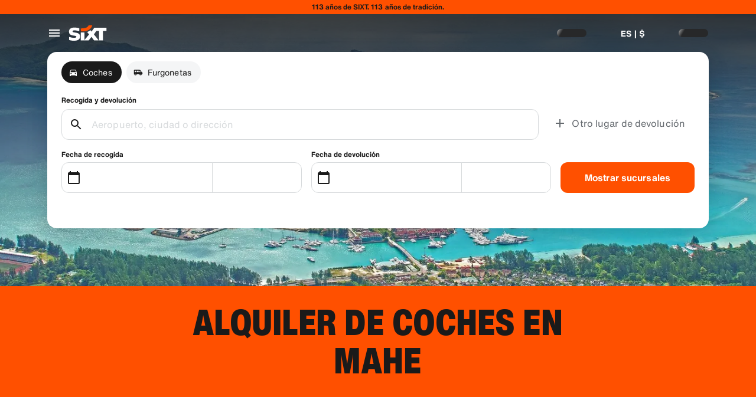

--- FILE ---
content_type: application/javascript
request_url: https://www.sixt.com.ar/webapp/customer-settings/intl-customerSettings-es-AR.713b5db5633b1ca3.js
body_size: 5655
content:
"use strict";(self.webpackChunk_sixt_web_customer_settings=self.webpackChunk_sixt_web_customer_settings||[]).push([["94927"],{16083:function(e,t,a){function i(e,t,a){return t in e?Object.defineProperty(e,t,{value:a,enumerable:!0,configurable:!0,writable:!0}):e[t]=a,e}a.r(t),a.d(t,{TranslationCustomerSettingsESAR:()=>o});class o{getCongratulationFormProfileId(e){return"N\xfamero de perfil: ".concat(e)}getCongratulationFormProfileStatus(e){return"Estado de tu perfil: SIXT ".concat(e)}getCountDownTextCs(e){return"\xbfNo has recibido un c\xf3digo? Revisa tu carpeta de spam o solicita uno nuevo en ".concat(e," min.")}getCs_check_email_description(e){return"Hemos enviado un enlace para restablecer la contrase\xf1a a ".concat(e,".")}getHiName(e){return"Hola, ".concat(e)}getImprintLink(e){return"[Aviso legal](".concat(e,")")}getLccLocalePromptRedirect(e){return"".concat(e)}getLoyalty_points(e){return"".concat(e," puntos")}getLoyalty_terms_text(e,t){return"Acepto los[T\xe9rminos y condiciones](".concat(e,") y el [Contrato de suscripci\xf3n](").concat(t,") de SIXT ONE.")}getOtpBlockedSubtitleNoPasswordCs(e){return"Despu\xe9s de ".concat(e,"\xa0minutos, puedes iniciar sesi\xf3n de nuevo con un c\xf3digo de acceso de un solo uso.")}getOtpFormSubtitleCs(e){return"Introduce el c\xf3digo que se envi\xf3 a ".concat(e,".")}getOtpSublineSms(e,t){return"Inicie sesi\xf3n con el c\xf3digo enviado a ".concat(e," y su n\xfamero de tel\xe9fono m\xf3vil ").concat(t)}getOtp_incorrect_code_error_msg(e){return"C\xf3digo incorrecto. Introduce el c\xf3digo correcto o solicita uno nuevo en ".concat(e," min.")}getOtp_locked_subtitle(e){return"Proteger tus datos personales es muy importante para nosotros. Puedes intentar acceder de nuevo en ".concat(e," minutos.")}getPasswordFormSubtitle(e){return"Utiliza la contrase\xf1a de tu cuenta de SIXT registrada con ".concat(e,".")}getPaste_value_from_clipboard_btn_text(e){return'Pegar "'.concat(e,'" desde el portapapeles')}getSeeOurPrivacyPolicyLink(e){return"Consulta nuestra [Pol\xedtica de privacidad](".concat(e,").")}getSeeOurTermsAndPrivacyPolicy(e,t){return"Consulta nuestros [T\xe9rminos y condiciones](".concat(e,") y nuestra [Pol\xedtica de privacidad](").concat(t,")")}getVerifyEmailSubTitle(e){return"Hemos enviado el c\xf3digo a ".concat(e)}getZenAuthOtpSubline(e){return"Acceda con el c\xf3digo enviado a ".concat(e)}constructor(){i(this,"AddBookingProfile","A\xf1adir perfil"),i(this,"AreYouSure","\xbfEst\xe1s seguro?"),i(this,"B2BRegistrationEmailPlaceholder","Tu direcci\xf3n de correo electr\xf3nico"),i(this,"B2b_book_selected_profile_cta","Reservar con el perfil seleccionado"),i(this,"B2b_business_category","Empresa"),i(this,"B2b_personal_category","Personal"),i(this,"B2b_select_profile_subtitle","Selecciona uno de tus perfiles registrados para tu pr\xf3ximo alquiler o crea un nuevo perfil corporativo de SIXT."),i(this,"B2b_select_profile_title","Te damos la bienvenida de nuevo a SIXT"),i(this,"B2b_select_profile_without_creation_subtitle","Selecciona uno de tus perfiles para reservar tu pr\xf3ximo alquiler."),i(this,"BaseLogIn","Iniciar sesi\xf3n"),i(this,"Bookings","Reservas"),i(this,"BusinessHubTab","Centro de negocios"),i(this,"BusinessProfileDesktopContent","Inicie sesi\xf3n en un perfil existente o cree un nuevo perfil de empresa SIXT. Los beneficios incluyen tarifas especiales para su empresa y acceso a SIXT rent, share, and ride dentro de la SIXT App."),i(this,"BusinessProfileMobileContent","Inicie sesi\xf3n con un perfil existente o cree un nuevo perfil de empresa."),i(this,"ChooseProfile","Elegir un perfil"),i(this,"CodeExpiredMessageCs","Tu c\xf3digo ha caducado."),i(this,"CodeInputLabelCs","Tu c\xf3digo de 6\xa0d\xedgitos"),i(this,"CongratulationFormCongratulationDescription","Puedes continuar en la app. No es obligatorio para alquileres de empresa."),i(this,"CongratulationFormCongratulationHeadline","\xa1Tu perfil de empresa ha sido creado!"),i(this,"CongratulationFormDigitalCardText","Aseg\xfarate de utilizar tu numero de perfil de empresa en todos tus alquileres con SIXT, independientemente del canal de reserva."),i(this,"CongratulationFormDownloadApp","Descarga la app"),i(this,"CongratulationFormWebsiteAppText","Descarga la app de SIXT, accede con tu email y explora SIXT rent, SIXT ride y SIXT share."),i(this,"Continue","Siguiente"),i(this,"ContinueProfileButton","Continuar con el perfil seleccionado"),i(this,"Country_selector_other_label","Otros pa\xedses"),i(this,"Country_selector_suggested_label","Sugerido"),i(this,"CreateAccountCta","Crear una cuenta"),i(this,"CreateAccountSubtitle","Tener una cuenta resulta m\xe1s pr\xe1ctico para hacer todas tus reservas."),i(this,"CreateAccountTitle","Completa tu cuenta"),i(this,"Cs_check_email_cta","Volver a enviar correo electr\xf3nico"),i(this,"Cs_check_email_heading","Consulta tu bandeja de correo electr\xf3nico"),i(this,"Cs_login_form_subline","Bienvenido a SIXT"),i(this,"Cs_loyalty_menu_tile_enrolled","SIXT ONE"),i(this,"Cs_loyalty_menu_tile_not_enrolled","SIXT ONE"),i(this,"CurrencyTab","Moneda"),i(this,"FieldCannotBeEmptyError","Los campos obligatorios deben ser completados."),i(this,"FirstNamePlaceholder","Tu nombre de pila"),i(this,"FirstNameValidationError","Falta el nombre de pila"),i(this,"ForgotPasswordCta","Olvid\xe9 la contrase\xf1a"),i(this,"FormActionFinish","Finalizar"),i(this,"FormSignUpFirstName","Nombre"),i(this,"FormSignUpHeadline","Bienvenido a bordo"),i(this,"FormSignUpInvalidFirstName","Indique su nombre"),i(this,"FormSignUpInvalidLastName","Indique su apellido"),i(this,"FormSignUpLastName","Apellido"),i(this,"FormSignUpSubHeadline","\xa1Encantado! Vamos a conocernos mejor."),i(this,"GetResetLink","Enviar enlace de restablecimiento"),i(this,"GlobalErrorUnhandled","No se\xa0pudo\xa0iniciar sesi\xf3n, vuelve a intentarlo."),i(this,"IncorrectPasswordError","Esta contrase\xf1a es incorrecta, int\xe9ntalo de nuevo."),i(this,"InputAccountNumber","N\xfamero de cuenta (KDNR)"),i(this,"InputEmail","Correo electr\xf3nico"),i(this,"InputPassword","Contrase\xf1a"),i(this,"InputRateKey","Clave de tarifa"),i(this,"LanguageAndCountryTab","Idiomas y regiones"),i(this,"Language_switcher_subtitle_most_popular","M\xe1s popular"),i(this,"Language_switcher_subtitle_other_languages","M\xe1s idiomas"),i(this,"LastNamePlaceholder","Tus apellidos"),i(this,"LastNameValidationError","Faltan tus apellidos"),i(this,"LccLanguagePromptClose","Cerrar"),i(this,"LccLocalePromptDismiss","Descartar"),i(this,"LccLocalePromptLccOpen","Otro"),i(this,"LccLocalePromptStatement","Parece que tu navegador est\xe1 configurado en otro idioma. \xbfDeseas cambiarlo?"),i(this,"LccSwitcherChangeCurrency","Cambiar moneda"),i(this,"LccSwitcherChangeLanguageOrCurrency","Cambiar idioma o moneda"),i(this,"LogInOrCreateAccount","Inicia sesi\xf3n o crea una cuenta"),i(this,"LogInOrCreateAccountSubtitle","Introduce tu direcci\xf3n de correo electr\xf3nico para disfrutar de la mejor experiencia con SIXT."),i(this,"LoginButtonBookingProfile","Perfil de la reserva"),i(this,"LoginButtonProfile","Iniciar sesi\xf3n | Registrarse"),i(this,"LoginCta","Inicio de sesi\xf3n"),i(this,"LoginFormContinueWithApple","Continua con Apple"),i(this,"LoginFormContinueWithGoogle","Continua con Google"),i(this,"LoginFormGoogleCookiesDisabledError","Para iniciar sesi\xf3n a trav\xe9s de Google, habilite las cookies en la configuraci\xf3n de datos y las de privacidad en su navegador."),i(this,"LoginFormSSOError","Desgraciadamente, no podemos redirigirte a tu inicio de sesi\xf3n. Prueba con otro m\xe9todo de inicio de sesi\xf3n."),i(this,"Login_cta","Iniciar sesi\xf3n"),i(this,"Login_dont_have_account_label","\xbfNo tienes una cuenta?"),i(this,"Logout","Cerrar sesi\xf3n"),i(this,"Loyalty_benefit_item1","Reservar con puntos de alquiler"),i(this,"Loyalty_benefit_item2","Conductor adicional gratuito"),i(this,"Loyalty_benefit_item3","Actualizaci\xf3n gratuita"),i(this,"Loyalty_benefit_item4","Pago m\xe1s r\xe1pido"),i(this,"Loyalty_enrolled_pending_message","\xa1Ya te has registrado! Podr\xe1s ver los beneficios en tu cuenta en breve."),i(this,"Loyalty_enrolled_success_message","\xa1Te damos la bienvenida a SIXT ONE! Reserva ahora y comienza a ganar puntos."),i(this,"Loyalty_enrollment_cooldown_error_cta","Vale"),i(this,"Loyalty_enrollment_cooldown_error_subtitle","\xa1Nos alegramos de que quieras volver a nuestro programa de fidelidad! Podr\xe1s reinscribirte en la secci\xf3n SIXT ONEde tu cuenta, 48 horas despu\xe9s de haberla cancelado."),i(this,"Loyalty_enrollment_cooldown_error_title","Podr\xe1s unirte de nuevo pronto"),i(this,"Loyalty_enrollment_lss_b2c_main_cta","Reserva y consigue puntos"),i(this,"Loyalty_enrollment_lss_b2c_page_subtitle","Empieza a ganar puntos con tu pr\xf3xima reserva. Consulta tus beneficios en la secci\xf3n SIXT ONE de tu cuenta en cualquier momento."),i(this,"Loyalty_enrollment_lss_b2c_page_title","\xa1Te has unido a nuestro programa de recompensas!"),i(this,"Loyalty_enrollment_lss_cto_page_subtitle","View your benefits in the SIXT ONE section of your account."),i(this,"Loyalty_enrollment_lss_cto_page_title","Welcome to our rewards program!"),i(this,"Loyalty_enrollment_lss_cto_secondary_cta","View benefits"),i(this,"Loyalty_enrollment_lss_status_match_page_subtitle","You're now a member of our rewards program SIXT ONE. Start booking with your new benefits."),i(this,"Loyalty_enrollment_lss_status_match_page_title","We matched your status!"),i(this,"Loyalty_join_benefit_item1","Gana puntos cada vez que alquilas"),i(this,"Loyalty_join_benefit_item2","Canjea f\xe1cilmente tus puntos y ahorra"),i(this,"Loyalty_join_benefit_item3","Desbloquea niveles de estatus m\xe1s altos con m\xe1s ventajas incre\xedbles"),i(this,"Loyalty_join_benefit_item4","Usa la app de SIXT para saltarte el mostrador"),i(this,"Loyalty_join_country_other","Todos los dem\xe1s pa\xedses"),i(this,"Loyalty_join_country_popular","Pa\xedses sugeridos"),i(this,"Loyalty_join_cta","\xdanete hoy a SIXT ONE"),i(this,"Loyalty_join_cto_benefit_item1","Canjea los puntos obtenidos y ahorra en tus alquileres personales"),i(this,"Loyalty_join_cto_benefit_item2","Desbloquea niveles de estatus m\xe1s altos con m\xe1s ventajas incre\xedbles"),i(this,"Loyalty_join_cto_benefit_item3","Usa la app de SIXT para saltarte el mostrador"),i(this,"Loyalty_join_cto_subtitle","\xa1Nuestro programa de recompensas te permite ganar puntos por reservas personales y de empresa!"),i(this,"Loyalty_join_cto_title","\xdanete a nuestro programa de recompensas"),i(this,"Loyalty_join_later_cta","\xdanete m\xe1s tarde"),i(this,"Loyalty_join_subtitle","Lanzamos un nuevo programa de recompensas con apasionantes beneficios:"),i(this,"Loyalty_join_title","\xdanete a nuestro programa de recompensas"),i(this,"Loyalty_label","SIXT ONE"),i(this,"Loyalty_not_available_subtitle","Por desgracia, SIXT ONE a\xfan no est\xe1 disponible en tu pa\xeds. Te informaremos en cuanto puedas unirte."),i(this,"Loyalty_not_available_title","SIXT ONE muy pronto estar\xe1 disponible"),i(this,"Loyalty_welcome_subtitle","Comienza a ganar puntos con cada reserva futura y empieza a utilizar tus beneficios."),i(this,"Loyalty_welcome_title","Bienvenido a Orange"),i(this,"Loyalty_welcome_to_program_label","\xa1Ahora eres miembro de SIXT ONE! Realiza un alquiler para empezar a ganar puntos."),i(this,"Marketing_communication_consent_text","Permito que SIXT env\xede comunicaciones de marketing."),i(this,"MciLoginFormEmailSubmitButton","Continuar con el correo electr\xf3nico"),i(this,"OfferListItemOr","o"),i(this,"Ok","Vale"),i(this,"Or_login_with_label","o inicia sesi\xf3n con"),i(this,"OtpBlockedNavBarTitleCs","Se super\xf3 el n\xfamero de intentos"),i(this,"OtpBlockedSecondaryBtnCs","Volver a la p\xe1gina de inicio"),i(this,"OtpBlockedSubtitleCs","Podr\xe1s utilizar un c\xf3digo para iniciar sesi\xf3n m\xe1s tarde o iniciar sesi\xf3n ahora con la contrase\xf1a de tu cuenta. Nuestra m\xe1xima prioridad es proteger la seguridad del acceso a tu cuenta."),i(this,"OtpBlockedTitleCs","Tu cuenta est\xe1 bloqueada temporalmente"),i(this,"OtpExpired","El c\xf3digo de verificaci\xf3n ha caducado. Reenv\xeda el c\xf3digo e int\xe9ntalo de nuevo."),i(this,"OtpFormTitleCs","Consulta tu bandeja de correo electr\xf3nico"),i(this,"OtpRetryLimitReached","Ha alcanzado el l\xedmite de reintentos. Por favor, solicite un nuevo c\xf3digo."),i(this,"Otp_resend_code_btn_text","Solicitar nuevo c\xf3digo"),i(this,"Otp_resend_subline","Este c\xf3digo ha caducado. Solicita uno nuevo para continuar."),i(this,"PasswordFormTitle","Introduce tu contrase\xf1a"),i(this,"PasswordPlaceholder","Tu contrase\xf1a"),i(this,"PasswordValidationDigitsError","Al menos 1\xa0n\xfamero"),i(this,"PasswordValidationError","No se cumplen los criterios de contrase\xf1a"),i(this,"PasswordValidationErrorDigitsError","Al menos un d\xedgito"),i(this,"PasswordValidationErrorLowercaseError","Al menos una min\xfascula"),i(this,"PasswordValidationErrorMaxLength","M\xe1ximo 50 caracteres"),i(this,"PasswordValidationErrorMinLength","Un m\xednimo de 8 caracteres"),i(this,"PasswordValidationErrorSpecialCharError","Al menos un car\xe1cter especial"),i(this,"PasswordValidationErrorUppercaseError","Al menos una may\xfascula"),i(this,"PasswordValidationErrorWhitespaceError","No puede contener espacios en blanco al principio o al final."),i(this,"PasswordValidationLowercaseError","Al menos 1\xa0letra min\xfascula"),i(this,"PasswordValidationMinLengthError","Al menos 8\xa0caracteres"),i(this,"PasswordValidationSpecialCharError","Al menos 1\xa0car\xe1cter especial"),i(this,"PasswordValidationSuccess","Se cumplen todos los criterios de contrase\xf1a"),i(this,"PasswordValidationUppercaseError","Al menos 1\xa0letra may\xfascula"),i(this,"PreCtoBenefit1","Tarifas especiales a trav\xe9s de su empresa"),i(this,"PreCtoBenefit2","Servicios de alquiler innovadores y digitales"),i(this,"PreCtoBenefit3","Todas las soluciones de movilidad en una sola aplicaci\xf3n: SIXT alquila, comparte y viaja"),i(this,"PreCtoButton","Crear un nuevo perfil corporativo"),i(this,"PreCtoSubtitle","Cree un nuevo perfil empresarial SIXT para disfrutar:"),i(this,"PreCtoTitle","Su perfil empresarial SIXT le est\xe1 esperando"),i(this,"RateKeyValidationErrorCompanyNotFound","La empresa que seleccionaste ya no es un cliente corporativo. Por favor, contacta con el servicio de atenci\xf3n al cliente."),i(this,"RateKeyValidationErrorWrongRateKey","Clave de tarifa equivocada."),i(this,"RequestOtpCta","Solicitar c\xf3digo de verificaci\xf3n"),i(this,"RequiredField","Campo obligatorio"),i(this,"RequiredPasswordError","Por favor, introduce tu contrase\xf1a."),i(this,"ResendCodeCs","Volver a enviar c\xf3digo"),i(this,"Retry","Vuelve a intentarlo"),i(this,"SearchCurrencyLabel","Buscar moneda"),i(this,"SearchLanguageAndCountryLabel","Buscar idioma o regi\xf3n"),i(this,"SelectKdnrFormSelectCountry","Selecciona un pa\xeds"),i(this,"Signup_country_of_residence_label","Pa\xeds de residencia"),i(this,"Signup_otp_heading","Confirma tu identidad"),i(this,"Signup_success_snackbar","\xa1Se ha creado tu cuenta!"),i(this,"Skip","Saltar"),i(this,"SkipForNow","Saltar por ahora"),i(this,"SomethingWentWrongPleaseTryAgain","Se ha producido un error. Por favor, int\xe9ntalo de nuevo."),i(this,"SubscriptionsTitle","Suscripciones"),i(this,"SuggestedTitle","Sugerencias"),i(this,"SupportOr","O"),i(this,"TryLaterCs","Cerrar"),i(this,"UseLoginCodeCta","Tambi\xe9n puedes utilizar el c\xf3digo de inicio de sesi\xf3n"),i(this,"UsePasswordOptionCs","Utiliza la contrase\xf1a"),i(this,"UserDetailsHelpLink","Centro de ayuda"),i(this,"UserDetailsManageBookings","Gestionar las reservas"),i(this,"UserDetailsProfiles","Perfiles"),i(this,"UserDetailsRideHistory","Historial y recibos de viaje"),i(this,"UserDetailsSelectProfile","Seleccionar el perfil de reserva"),i(this,"UserSectionPersonalDetails","Datos personales"),i(this,"ValidateEmail","Su direcci\xf3n de correo electr\xf3nico debe tener un aspecto similar a ejemplo@ejemplo.com"),i(this,"ValidatePositiveNumber","Solo se permiten n\xfameros"),i(this,"Verify","Verificar"),i(this,"VerifyEmailSkipSubline","Por favor, ten en cuenta que es importante verificar tu direcci\xf3n de correo electr\xf3nico para una experiencia sin precedentes."),i(this,"VerifyEmailTitle","Confirma tu direcci\xf3n de e-mail"),i(this,"VerifyNow","Verificar ahora"),i(this,"View_details_cta","Ver detalles"),i(this,"View_profile_details_cta","Ver detalles del perfil"),i(this,"WrongOtpErrorCs","C\xf3digo incorrecto. Int\xe9ntalo de nuevo o solicita uno nuevo."),i(this,"WrongVerificationCode","C\xf3digo de verificaci\xf3n incorrecto"),i(this,"ZenAuthBackToLoginLink","Volver a iniciar sesi\xf3n"),i(this,"ZenAuthCorporateRateButton","Utilice la tasa corporativa"),i(this,"ZenAuthCorporateRateHeadline","Utilice la tasa corporativa"),i(this,"ZenAuthCorporateSignup","\xbfTodav\xeda no tiene una tasa de empresa? Registra su empresa aqu\xed"),i(this,"ZenAuthEmailHeadline","Reg\xedstrese o cree una cuenta"),i(this,"ZenAuthEmailTooltip","Puede iniciar sesi\xf3n con su correo electr\xf3nico, con su n\xfamero de tarjeta SIXT o con su n\xfamero de cuenta corporativa."),i(this,"ZenAuthForgotPassworHeadline","Olvid\xe9 la contrase\xf1a"),i(this,"ZenAuthForgotPasswordDescription","Ay\xfadenos a encontrar su cuenta y restableceremos su contrase\xf1a."),i(this,"ZenAuthInvalidOtp","C\xf3digo incorrecto. Revisa tu e-mail e int\xe9ntalo de nuevo."),i(this,"ZenAuthOtpExpiresIn","hasta que el c\xf3digo expire"),i(this,"ZenAuthOtpHeadline","Introduzca el c\xf3digo"),i(this,"ZenAuthOtpHeadlineBlockedUser","Has superado el l\xedmite de introducci\xf3n de c\xf3digos."),i(this,"ZenAuthOtpHeadlineExpired","El c\xf3digo ha caducado"),i(this,"ZenAuthOtpHeadlineLimitReached","Demasiados intentos fallidos"),i(this,"ZenAuthOtpReceiveNewCode","Solicite un nuevo c\xf3digo"),i(this,"ZenAuthOtpResendCode","Solicite un nuevo c\xf3digo"),i(this,"ZenAuthOtpSublineBlockedUser","El c\xf3digo se introdujo incorrectamente demasiadas veces. Solicita un nuevo c\xf3digo dentro de una hora o inicia sesi\xf3n con tu contrase\xf1a."),i(this,"ZenAuthOtpSublineExpired","El periodo asociado a tu c\xf3digo temporal ha expirado."),i(this,"ZenAuthOtpSublineLimitReached","El c\xf3digo se introdujo incorrectamente demasiadas veces."),i(this,"ZenAuthOtpTryAnotherEmail","Utilice otro correo electr\xf3nico"),i(this,"ZenAuthPasswordError","Contrase\xf1a incorrecta. Int\xe9ntalo de nuevo."),i(this,"ZenAuthPasswordForgot","\xbfHa olvidado su contrase\xf1a?"),i(this,"ZenAuthPasswordHeadline","Bienvenido otra vez"),i(this,"ZenAuthPasswordLogin","Inicie sesi\xf3n con la contrase\xf1a"),i(this,"ZenAuthPrivacyLink","Pol\xedtica de privacidad"),i(this,"ZenAuthRateKeyHeadline","Introduzca clave de tarifa"),i(this,"ZenAuthRemoveCorporateRateButton","Elimine la tarifa corporativa"),i(this,"ZenAuthRemoveCorporateRateHeadline","No puedes acceder con una tarifa corporativa"),i(this,"ZenAuthRemoveCorporateRateSubline","Las tarifas corporativas solo pueden utilizarse cuando se reserva como invitado. Si deseas acceder a tu cuenta, elimina la tarifa corporativa."),i(this,"ZenAuthResetLinkSentDescription","En su correo electr\xf3nico encontrar\xe1 un enlace para restablecer su contrase\xf1a. Si no aparece en unos minutos, compruebe su carpeta de correo no deseado."),i(this,"ZenAuthResetLinkSentHeadline","El enlace para restablecer la contrase\xf1a ha sido enviado"),i(this,"ZenAuthSignupForCorporate","Reg\xedstrate para obtener una cuenta corporativa"),i(this,"ZenAuthTermsLink","T\xe9rminos y condiciones")}}}}]);
//# sourceMappingURL=intl-customerSettings-es-AR.713b5db5633b1ca3.js.map